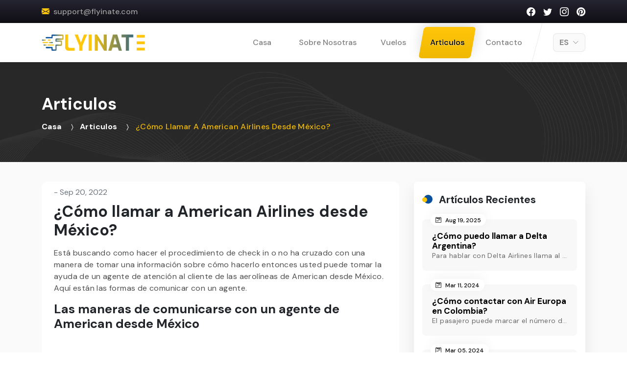

--- FILE ---
content_type: application/javascript; charset=UTF-8
request_url: https://www.flyinate.com/_next/static/chunks/pages/es/sobre-nosotras-d548a43d5cc19877.js
body_size: 2179
content:
(self.webpackChunk_N_E=self.webpackChunk_N_E||[]).push([[6779],{5462:function(e,s,a){(window.__NEXT_P=window.__NEXT_P||[]).push(["/es/sobre-nosotras",function(){return a(8458)}])},5441:function(e,s,a){"use strict";a.d(s,{Z:function(){return r}});var n=a(5893),o=(a(7294),a(682));function r(e){return(0,n.jsxs)("div",{className:"breadcrumb_area full-w text-capitalize "+(e.bigbanner?e.bigbanner:"none"),style:{backgroundImage:e.bigbanner?'url("../images/bann-3.jpg")':""},children:[(0,n.jsxs)(o.Z,{children:[(0,n.jsx)("p",{className:"breadcrumb-mtitle mb-1",children:e.title}),e.linkhtml]}),e.bigbanner?(0,n.jsx)("div",{className:"shape-bottom bigbanner-wgb",children:(0,n.jsx)("svg",{xmlns:"http://www.w3.org/2000/svg",viewBox:"0 0 1000 100",preserveAspectRatio:"none",children:(0,n.jsx)("path",{className:"shape-fill",fill:"#f6f9fe",d:"M421.9,6.5c22.6-2.5,51.5,0.4,75.5,5.3c23.6,4.9,70.9,23.5,100.5,35.7c75.8,32.2,133.7,44.5,192.6,49.7 c23.6,2.1,48.7,3.5,103.4-2.5c54.7-6,106.2-25.6,106.2-25.6V0H0v30.3c0,0,72,32.6,158.4,30.5c39.2-0.7,92.8-6.7,134-22.4 c21.2-8.1,52.2-18.2,79.7-24.2C399.3,7.9,411.6,7.5,421.9,6.5z"})})}):""]})}},8458:function(e,s,a){"use strict";a.r(s),a.d(s,{default:function(){return x}});var n=a(5893),o=a(7294),r=a(682),i=a(4051),l=a(1555),t=a(1664),c=a.n(t),u=(a(5675),a(1163)),d=a(9008),m=a.n(d),p=a(5441),h=a(6356),j=a(5171);function x(){var e=(0,u.useRouter)();return(0,o.useEffect)((function(){window.scrollTo(0,0)}),[]),(0,n.jsxs)(n.Fragment,{children:[(0,n.jsxs)(m(),{children:[(0,n.jsx)("title",{children:"Sobre Nosotras - Flyinate"}),(0,n.jsx)("link",{rel:"canonical",href:"https://www.flyinate.com".concat(e.asPath)})]}),(0,n.jsx)(h.Z,{}),(0,n.jsx)(p.Z,{title:"sobre nosotras",linkhtml:(0,n.jsx)(n.Fragment,{children:(0,n.jsxs)("ul",{className:"breadcrumb text-white",children:[" ",(0,n.jsxs)("li",{className:"breadcrumb-item",children:[" ",(0,n.jsx)(c(),{href:"/es/",children:"Casa"})," "]})," ",(0,n.jsxs)("li",{className:"breadcrumb-item active","aria-current":"page",children:[" ","sobre nosotras"," "]})," "]})})}),(0,n.jsx)("div",{className:"about-uspage full-w pyblock-80",children:(0,n.jsx)(r.Z,{children:(0,n.jsxs)(i.Z,{children:[(0,n.jsxs)(l.Z,{xs:12,xl:8,className:"about-font-18",children:[(0,n.jsx)("h2",{className:"sub-title",children:"sobre nosotras"}),(0,n.jsxs)("p",{children:["Viajar no es solo una parte del turismo; es el medio para cumplir la pasi\xf3n y los sue\xf1os de uno. Es a la vez tranquilo y ca\xf3tico, pac\xedfico y aventurero. Cuando viajas por negocios, necesitas asesoramiento profesional, pero cuando viajas por tus sue\xf1os, necesitas magia y un poco de todo."," "]}),(0,n.jsx)("p",{children:"En Flyinate lo entendemos perfectamente. Lo que necesitas y lo que tu coraz\xf3n desea son dos cosas diferentes y, a veces, tienes que elegir entre estas dos. \xa1Ya no! No tiene que conformarse con lo mundano para sus viajes de negocios; o el m\xednimo indispensable si tiene poco presupuesto; desde las \xfaltimas ofertas hasta los viajes y viajes m\xe1s baratos, te lo ofrecemos todo."}),(0,n.jsxs)("p",{children:["Con conexiones con los lugares m\xe1s ex\xf3ticos, aerol\xedneas y estad\xedas en hoteles, perm\xedtanos planificar su viaje desde cero. La satisfacci\xf3n del cliente es lo que prosperamos porque nuestro trabajo se basa en la confianza. Asegur\xe1ndonos de que siga viniendo a nosotros una y otra vez, siempre nos aseguramos de que pueda viajar a lo grande, sin importar cu\xe1n peque\xf1o sea el presupuesto."," "]}),(0,n.jsxs)("p",{children:["La seguridad, el mantenimiento del presupuesto, tomar la decisi\xf3n correcta, elegir el precio m\xe1s justo y hospedarse en los lugares m\xe1s impresionantes son la esencia de un viaje; y nos aferramos a ellos con mucho cari\xf1o."," "]}),(0,n.jsx)("p",{children:"As\xed que no espere, haga esa llamada, env\xede ese correo electr\xf3nico o haga clic en ese bot\xf3n; nuestros representantes est\xe1n esperando ansiosamente para dise\xf1ar un viaje solo para usted."})]}),(0,n.jsx)(l.Z,{xs:12,xl:4,children:(0,n.jsxs)("div",{className:"about-mailtoleft-box",children:[(0,n.jsx)("h6",{children:(0,n.jsx)("strong",{children:"Correo a Soporte"})}),(0,n.jsx)("div",{className:"talk",children:(0,n.jsx)("ul",{className:"list-unstyled",children:(0,n.jsxs)("li",{className:"d-flex",children:[(0,n.jsx)("i",{className:"bi bi-envelope-open-fill"}),(0,n.jsxs)("div",{className:"left",children:[(0,n.jsx)("h4",{children:"EMAIL"}),(0,n.jsx)("p",{className:"mb-0",children:(0,n.jsx)("a",{href:"mailto:support@flyinate.com",target:"_blank",rel:"noreferrer",children:"support@flyinate.com"})})]})]})})})]})})]})})}),(0,n.jsx)(j.Z,{})]})}}},function(e){e.O(0,[1664,236,1878,9774,2888,179],(function(){return s=5462,e(e.s=s);var s}));var s=e.O();_N_E=s}]);

--- FILE ---
content_type: application/javascript; charset=UTF-8
request_url: https://www.flyinate.com/_next/static/chunks/pages/es/vuelos-8941d14fed493dec.js
body_size: 1523
content:
(self.webpackChunk_N_E=self.webpackChunk_N_E||[]).push([[7922],{9488:function(e,n,s){(window.__NEXT_P=window.__NEXT_P||[]).push(["/es/vuelos",function(){return s(7302)}])},5441:function(e,n,s){"use strict";s.d(n,{Z:function(){return a}});var i=s(5893),l=(s(7294),s(682));function a(e){return(0,i.jsxs)("div",{className:"breadcrumb_area full-w text-capitalize "+(e.bigbanner?e.bigbanner:"none"),style:{backgroundImage:e.bigbanner?'url("../images/bann-3.jpg")':""},children:[(0,i.jsxs)(l.Z,{children:[(0,i.jsx)("p",{className:"breadcrumb-mtitle mb-1",children:e.title}),e.linkhtml]}),e.bigbanner?(0,i.jsx)("div",{className:"shape-bottom bigbanner-wgb",children:(0,i.jsx)("svg",{xmlns:"http://www.w3.org/2000/svg",viewBox:"0 0 1000 100",preserveAspectRatio:"none",children:(0,i.jsx)("path",{className:"shape-fill",fill:"#f6f9fe",d:"M421.9,6.5c22.6-2.5,51.5,0.4,75.5,5.3c23.6,4.9,70.9,23.5,100.5,35.7c75.8,32.2,133.7,44.5,192.6,49.7 c23.6,2.1,48.7,3.5,103.4-2.5c54.7-6,106.2-25.6,106.2-25.6V0H0v30.3c0,0,72,32.6,158.4,30.5c39.2-0.7,92.8-6.7,134-22.4 c21.2-8.1,52.2-18.2,79.7-24.2C399.3,7.9,411.6,7.5,421.9,6.5z"})})}):""]})}},7302:function(e,n,s){"use strict";s.r(n),s.d(n,{__N_SSG:function(){return j},default:function(){return p}});var i=s(5893),l=s(7294),a=s(682),t=s(5441),r=s(4051),c=s(1555),d=s(1664),u=s.n(d),o=(s(5675),s(6356)),h=s(5171),x=s(9008),m=s.n(x),f=s(1163),j=!0;function p(e,n,s){var d,x=(0,f.useRouter)();(0,l.useEffect)((function(){window.scrollTo(0,0)}),[]);return(0,i.jsxs)("div",{children:[(0,i.jsxs)(m(),{children:[(0,i.jsx)("title",{children:"Vuelos - Flyinate"}),(0,i.jsx)("meta",{name:"description",content:""}),(0,i.jsx)("meta",{name:"keywords",content:""}),(0,i.jsx)("link",{rel:"canonical",href:"https://www.flyinate.com".concat(x.asPath)})]}),(0,i.jsx)(o.Z,{}),(0,i.jsx)("div",{children:(0,i.jsxs)("div",{className:"blogadda",children:[(0,i.jsx)(t.Z,{title:"vuelos",linkhtml:(0,i.jsx)(i.Fragment,{children:(0,i.jsxs)("ul",{className:"breadcrumb text-white",children:[(0,i.jsxs)("li",{className:"breadcrumb-item",children:[" ",(0,i.jsx)(u(),{href:"/es/",children:"Casa"})," "]})," ",(0,i.jsx)("li",{className:"breadcrumb-item active","aria-current":"page",children:"vuelos"})," "]})})}),(0,i.jsx)("div",{className:"popular-destination blogaddalist full-w",children:(0,i.jsxs)(a.Z,{children:[(0,i.jsxs)("div",{className:"top-title text-center",children:[(0,i.jsx)("p",{children:"Vuelos"}),(0,i.jsxs)("h2",{children:["M\xe1s Reciente ",(0,i.jsx)("span",{children:"Vuelos"})]})]}),(null===(d=e.allflights.filter((function(e){return"AirlineE"===e.pageType})))||void 0===d?void 0:d.length)>0?(0,i.jsx)(r.Z,{children:e.allflights.filter((function(e){return"AirlineE"===e.pageType})).filter((function(e){return"Active"===e.status})).map((function(e,n){return(0,i.jsx)(c.Z,{xs:12,md:6,children:(0,i.jsx)("div",{className:"blogaddalist-round",children:(0,i.jsxs)("div",{className:"blogaddalist-inner",children:[(0,i.jsxs)("span",{className:"h4 title",children:[e.pageName,"-",e.pageValue]}),(0,i.jsx)("hr",{className:"mx-row-hr"}),(0,i.jsx)(u(),{onClick:function(){dispatch({type:SENDVALUES,payload:e})},href:"/es/vuelos/".concat(e.url,"-").concat(e.pageValue),children:(0,i.jsxs)("a",{className:"btn btn-site ripple-effbtn btn-40",children:[" ",(0,i.jsx)("span",{children:"Lee mas"})]})})]})})},n)}))}):"No items found !"]})})]})}),(0,i.jsx)(h.Z,{})]})}}},function(e){e.O(0,[1664,236,1878,9774,2888,179],(function(){return n=9488,e(e.s=n);var n}));var n=e.O();_N_E=n}]);

--- FILE ---
content_type: application/javascript; charset=UTF-8
request_url: https://www.flyinate.com/_next/static/chunks/1878-f2ecb8d7de800d3c.js
body_size: 2205
content:
"use strict";(self.webpackChunk_N_E=self.webpackChunk_N_E||[]).push([[1878],{4623:function(e,s,n){n.d(s,{Z:function(){return c}});var l=n(5893),i=(n(7294),n(682)),a=n(4051),r=n(1555);function c(){return(0,l.jsx)("div",{className:"navtop_callto full-w",children:(0,l.jsx)(i.Z,{className:"navtop_1",children:(0,l.jsxs)(a.Z,{className:"flex-grow-1 align-items-center",children:[(0,l.jsx)(r.Z,{xs:12,xl:6,children:(0,l.jsx)("ul",{className:"callmail",children:(0,l.jsx)("li",{className:"d-inline-block",children:(0,l.jsxs)("a",{href:"mailto:support@flyinate.com",target:"_blank",rel:"noreferrer",children:[(0,l.jsx)("i",{className:"mr-1 bi bi-envelope-fill"})," ","support@flyinate.com"]})})})}),(0,l.jsx)(r.Z,{xs:12,xl:6,children:(0,l.jsxs)("ul",{className:"social-urls text-right",children:[(0,l.jsx)("li",{className:"d-inline-block ml-3",children:(0,l.jsx)("a",{className:"Ffacebook",target:"_blank",rel:"noreferrer",href:"https://www.facebook.com/flyinate",children:(0,l.jsx)("i",{className:"bi bi-facebook"})})}),(0,l.jsx)("li",{className:"d-inline-block ml-3",children:(0,l.jsx)("a",{className:"Ftwitter",target:"_blank",rel:"noreferrer",href:"https://twitter.com/flyinate",children:(0,l.jsx)("i",{className:"bi bi-twitter"})})}),(0,l.jsx)("li",{className:"d-inline-block ml-3",children:(0,l.jsx)("a",{className:"Finstagram",target:"_blank",rel:"noreferrer",href:"https://www.instagram.com/flyinate",children:(0,l.jsx)("i",{className:"bi bi-instagram"})})}),(0,l.jsx)("li",{className:"d-inline-block ml-3",children:(0,l.jsx)("a",{className:"Fpinterest",target:"_blank",rel:"noreferrer",href:"https://www.pinterest.com/flyinate",children:(0,l.jsx)("i",{className:"bi bi-pinterest"})})})]})})]})})})}},5171:function(e,s,n){n.d(s,{Z:function(){return h}});var l=n(5893),i=(n(7294),n(682)),a=n(4051),r=n(1555),c=n(1664),t=n.n(c),d=n(5675),o=n.n(d);function h(){return(0,l.jsx)(l.Fragment,{children:(0,l.jsxs)("footer",{className:"footer-area full-w",children:[(0,l.jsx)(i.Z,{className:"inner_container_1",children:(0,l.jsxs)(a.Z,{children:[(0,l.jsx)(r.Z,{xs:12,md:6,xl:4,children:(0,l.jsxs)(l.Fragment,{children:[(0,l.jsx)("h5",{className:"use-head",children:"Enlaces \xfatiles"}),(0,l.jsxs)("ul",{className:"use-li",children:[(0,l.jsx)("li",{children:(0,l.jsx)(t(),{href:"/es/articulos",children:(0,l.jsx)("a",{className:"ripple-effbtn d-inline-block",children:(0,l.jsx)("span",{children:"Art\xedculos"})})})}),(0,l.jsx)("li",{children:(0,l.jsx)(t(),{href:"/es/vuelos",children:(0,l.jsx)("a",{className:"ripple-effbtn d-inline-block",children:(0,l.jsx)("span",{children:"Vuelos"})})})})]})]})}),(0,l.jsxs)(r.Z,{xs:12,md:6,xl:4,children:[(0,l.jsx)("h5",{className:"use-head",children:"Sobre nosotras"}),(0,l.jsxs)("ul",{className:"use-li",children:[(0,l.jsx)("li",{children:(0,l.jsx)(t(),{href:"/es/sobre-nosotras",children:(0,l.jsx)("a",{className:"ripple-effbtn d-inline-block",children:(0,l.jsx)("span",{children:"Sobre nosotras"})})})}),(0,l.jsx)("li",{children:(0,l.jsx)(t(),{href:"/es/contacto",children:(0,l.jsx)("a",{className:"ripple-effbtn d-inline-block",children:(0,l.jsx)("span",{children:"Contacto"})})})}),(0,l.jsx)("li",{children:(0,l.jsx)(t(),{href:"/es/politica",children:(0,l.jsx)("a",{className:"ripple-effbtn d-inline-block",children:(0,l.jsx)("span",{children:"Pol\xedtica de privacidad"})})})}),(0,l.jsx)("li",{children:(0,l.jsx)(t(),{href:"/es/terminos",children:(0,l.jsx)("a",{className:"ripple-effbtn d-inline-block",children:(0,l.jsx)("span",{children:"T\xe9rminos y condiciones"})})})}),(0,l.jsx)("li",{className:"d-none",children:(0,l.jsx)(t(),{href:"/",children:(0,l.jsx)("a",{className:"ripple-effbtn d-inline-block",children:(0,l.jsx)("span",{children:"Home"})})})}),(0,l.jsx)("li",{className:"d-none",children:(0,l.jsx)(t(),{href:"/es",children:(0,l.jsx)("a",{className:"ripple-effbtn d-inline-block",children:(0,l.jsx)("span",{children:"Casa"})})})}),(0,l.jsx)("li",{className:"d-none",children:(0,l.jsx)(t(),{href:"/it",children:(0,l.jsx)("a",{className:"ripple-effbtn d-inline-block",children:(0,l.jsx)("span",{children:"Casa"})})})})]})]}),(0,l.jsxs)(r.Z,{xs:12,md:6,xl:4,children:[(0,l.jsx)("h5",{className:"use-head",children:"Conecta con nosotras"}),(0,l.jsxs)("ul",{className:"use-li address",children:[(0,l.jsx)("li",{children:(0,l.jsxs)("p",{className:"footer_address",children:[(0,l.jsx)("span",{children:"Direcci\xf3n:"})," W Ray Rd, Chandler, AZ 85226, USA"]})}),(0,l.jsx)("li",{children:(0,l.jsxs)("p",{className:"footer_email",children:[(0,l.jsx)("span",{children:"Correo electr\xf3nico:"}),(0,l.jsx)("a",{href:"mailto:support@flyinate.com",className:"d-inline-block",target:"_blank",children:"support@flyinate.com"})]})}),(0,l.jsx)("li",{children:(0,l.jsxs)("p",{className:"F_social_icon",children:[(0,l.jsx)("a",{className:"d-inline-flex Ffacebook",href:"https://www.facebook.com/flyinate",target:"_blank",rel:"noreferrer",children:(0,l.jsx)("i",{className:"bi bi-facebook"})}),(0,l.jsx)("a",{className:"d-inline-flex Ftwitter",href:"https://twitter.com/flyinate",target:"_blank",rel:"noreferrer",children:(0,l.jsx)("i",{className:"bi bi-twitter"})}),(0,l.jsx)("a",{className:"d-inline-flex Finstagram",href:"https://www.instagram.com/flyinate",target:"_blank",rel:"noreferrer",children:(0,l.jsx)("i",{className:"bi bi-instagram"})}),(0,l.jsx)("a",{className:"d-inline-flex Fpinterest",href:"https://www.pinterest.com/flyinate",target:"_blank",rel:"noreferrer",children:(0,l.jsx)("i",{className:"bi bi-pinterest"})})]})})]})]})]})}),(0,l.jsx)("div",{className:"footer_logos_bottom",children:(0,l.jsx)(i.Z,{className:"inner_container_2",children:(0,l.jsx)(a.Z,{children:(0,l.jsxs)(r.Z,{xs:12,className:"text-center",children:[(0,l.jsx)("p",{className:"footer_logos",children:(0,l.jsx)(o(),{alt:"logo",src:"/images/card-logos-footer.png",width:570,height:42})}),(0,l.jsxs)("p",{className:"footer_disclaimer",children:["\xa9 ",(new Date).getFullYear()," flyinate.com, teniendo su domicilio social en el estado de EE.UU. ubicado en W Ray Rd en la ciudad de Chandler con C\xf3digo Postal 85226. Todos los derechos reservado."]})]})})})})]})})}},6356:function(e,s,n){n.d(s,{Z:function(){return b}});var l=n(5893),i=n(7294),a=n(8302),r=n(682),c=n(5498),t=n(1664),d=n.n(t),o=n(1163),h=n(4623),x=n(4051),m=n(1555),j=n(6763),f=n(8102);function p(){var e=(0,i.useState)("ES"),s=e[0],n=e[1],a=(0,i.useState)("INR"),r=(a[0],a[1],(0,i.useState)(!1));r[0],r[1];return(0,l.jsx)(f.Z,{title:(0,l.jsxs)(l.Fragment,{children:[(0,l.jsxs)("span",{children:[s," ",(0,l.jsx)("i",{className:"bi bi-chevron-down"})]})," "]}),variant:"outline-secondary",children:(0,l.jsxs)("div",{className:"curr-block py-4",children:[(0,l.jsx)("h5",{className:"mb-3 text-center",children:"Seleccione el idioma"}),(0,l.jsxs)(x.Z,{children:[(0,l.jsx)(m.Z,{xs:"12",md:"12",className:"mb-3",children:(0,l.jsx)(j.Z.Item,{as:d(),href:"/",onClick:function(e){n("EN")},children:(0,l.jsx)("a",{className:"btn btn-site ripple-effbtn btn-40 btn-block text-center dropdown-item",children:(0,l.jsx)("span",{children:"English"})})})}),(0,l.jsx)(m.Z,{xs:"12",md:"12",className:"mb-3",children:(0,l.jsx)(j.Z.Item,{as:d(),href:"/es",onClick:function(e){n("ES")},children:(0,l.jsx)("a",{className:"btn btn-site ripple-effbtn btn-40 btn-block text-center dropdown-item active",children:(0,l.jsx)("span",{children:"Spanish"})})})}),(0,l.jsx)(m.Z,{xs:"12",md:"12",children:(0,l.jsx)(j.Z.Item,{as:d(),href:"/it",onClick:function(e){n("IT")},children:(0,l.jsx)("a",{className:"btn btn-site ripple-effbtn btn-40 btn-block text-center dropdown-item ",children:(0,l.jsx)("span",{children:"Italian"})})})})]})]})})}function b(){var e=(0,o.useRouter)(),s=(0,i.useState)(!1),n=s[0],t=s[1];return(0,l.jsxs)(l.Fragment,{children:[(0,l.jsxs)(a.Z,{collapseOnSelect:!0,expanded:n,expand:"xl",bg:"white",variant:"light",fixed:"top",className:"new_header_area flex-column",children:[(0,l.jsx)("div",{className:"w-100 d-none d-xl-block",children:(0,l.jsx)(h.Z,{})}),(0,l.jsx)("div",{className:"clearfix"}),(0,l.jsxs)(r.Z,{className:"navtop_2",children:[(0,l.jsx)(d(),{href:"/es",activeclassname:"active",onClick:function(){return window.innerWidth<1200?t(!1):""},children:(0,l.jsx)("a",{className:"navbar-brand",children:(0,l.jsx)("img",{src:"/images/logo.png",alt:"logo",width:211})})}),(0,l.jsx)(a.Z.Toggle,{"aria-controls":"responsive-navbar-nav",className:"ml-2 order-3",onClick:function(){return window.innerWidth<1200?t(!n&&"expanded"):""}}),(0,l.jsx)("div",{className:"headerusd-dropdown position-relative order-xl-3",children:(0,l.jsx)(p,{})}),(0,l.jsx)(a.Z.Collapse,{id:"responsive-navbar-nav",className:"order-4 order-xl-1",children:(0,l.jsxs)(c.Z,{className:"ml-auto text-capitalize",children:[(0,l.jsx)(d(),{href:"/es",onClick:function(){return window.innerWidth<1200?t(!n&&"expanded"):""},children:(0,l.jsx)("a",{className:"border-first nav-link "+("/es"===e.pathname?"active":""),children:"Casa"})}),(0,l.jsx)(d(),{href:"/es/sobre-nosotras",onClick:function(){return window.innerWidth<1200?t(!n&&"expanded"):""},children:(0,l.jsx)("a",{className:"nav-link "+("/es/sobre-nosotras"===e.pathname?"active":""),children:"Sobre Nosotras"})}),(0,l.jsx)(d(),{href:"/es/vuelos",onClick:function(){return window.innerWidth<1200?t(!n&&"expanded"):""},children:(0,l.jsx)("a",{className:"nav-link "+("/es/vuelos"===e.pathname||"/es/vuelos/[vuelosDetail]"===e.pathname?"active":""),children:"Vuelos"})}),(0,l.jsx)(d(),{href:"/es/articulos",onClick:function(){return window.innerWidth<1200?t(!n&&"expanded"):""},children:(0,l.jsx)("a",{className:"nav-link "+("/es/articulos"===e.pathname||"/es/articulos/[articulosDetail]"===e.pathname?"active":""),children:"Articulos"})}),(0,l.jsx)(d(),{href:"/es/contacto",onClick:function(){return window.innerWidth<1200?t(!n&&"expanded"):""},children:(0,l.jsx)("a",{className:"nav-link "+("/es/contacto"===e.pathname?"active":""),children:"Contacto"})}),(0,l.jsx)("div",{className:"d-xl-none",onClick:function(){return window.innerWidth<1200?t(!n&&"expanded"):""},children:(0,l.jsx)(h.Z,{})})]})})]})]}),(0,l.jsx)("div",{className:"new_header_area_empty full-w"})]})}}}]);

--- FILE ---
content_type: application/javascript; charset=UTF-8
request_url: https://www.flyinate.com/_next/static/n7mDJSb6wen-zXXUNXtxQ/_ssgManifest.js
body_size: 570
content:
self.__SSG_MANIFEST=new Set(["\u002Fairports","\u002Fairports\u002F[airportsDetail]","\u002Fblog","\u002Fblog\u002F[blogDetail]","\u002Fblog\u002Fpage\u002F[slug]","\u002Fes\u002Farticulos","\u002Fes\u002Farticulos\u002F[articulosDetail]","\u002Fes\u002Farticulos\u002Fpage\u002F[slug]","\u002Fes\u002Fvuelos","\u002Fes\u002Fvuelos\u002F[vuelosDetail]","\u002Fflights","\u002Fflights\u002F[Airline]","\u002Fit\u002Farticolo","\u002Fit\u002Farticolo\u002F[articulosDetail]","\u002Fit\u002Farticolo\u002Fpage\u002F[slug]"]);self.__SSG_MANIFEST_CB&&self.__SSG_MANIFEST_CB()

--- FILE ---
content_type: application/javascript; charset=UTF-8
request_url: https://www.flyinate.com/_next/static/chunks/pages/es/contacto-add17526cf390409.js
body_size: 1667
content:
(self.webpackChunk_N_E=self.webpackChunk_N_E||[]).push([[7969],{3300:function(e,n,s){(window.__NEXT_P=window.__NEXT_P||[]).push(["/es/contacto",function(){return s(5671)}])},5441:function(e,n,s){"use strict";s.d(n,{Z:function(){return t}});var i=s(5893),a=(s(7294),s(682));function t(e){return(0,i.jsxs)("div",{className:"breadcrumb_area full-w text-capitalize "+(e.bigbanner?e.bigbanner:"none"),style:{backgroundImage:e.bigbanner?'url("../images/bann-3.jpg")':""},children:[(0,i.jsxs)(a.Z,{children:[(0,i.jsx)("p",{className:"breadcrumb-mtitle mb-1",children:e.title}),e.linkhtml]}),e.bigbanner?(0,i.jsx)("div",{className:"shape-bottom bigbanner-wgb",children:(0,i.jsx)("svg",{xmlns:"http://www.w3.org/2000/svg",viewBox:"0 0 1000 100",preserveAspectRatio:"none",children:(0,i.jsx)("path",{className:"shape-fill",fill:"#f6f9fe",d:"M421.9,6.5c22.6-2.5,51.5,0.4,75.5,5.3c23.6,4.9,70.9,23.5,100.5,35.7c75.8,32.2,133.7,44.5,192.6,49.7 c23.6,2.1,48.7,3.5,103.4-2.5c54.7-6,106.2-25.6,106.2-25.6V0H0v30.3c0,0,72,32.6,158.4,30.5c39.2-0.7,92.8-6.7,134-22.4 c21.2-8.1,52.2-18.2,79.7-24.2C399.3,7.9,411.6,7.5,421.9,6.5z"})})}):""]})}},5671:function(e,n,s){"use strict";s.r(n),s.d(n,{default:function(){return x}});var i=s(5893),a=s(7294),t=s(6356),c=s(5171),l=s(9008),r=s.n(l),o=s(5441),d=s(1664),h=s.n(d),m=s(1163);function x(){var e=(0,m.useRouter)();return(0,a.useEffect)((function(){window.scrollTo(0,0)}),[]),(0,i.jsxs)(i.Fragment,{children:[(0,i.jsxs)(r(),{children:[(0,i.jsx)("title",{children:"Cont\xe1ctenos - Flyinate"}),(0,i.jsx)("meta",{name:"description",content:"\xa1Contacte y visite flyinate para reservar vuelos baratos y confiables ahora!"}),(0,i.jsx)("meta",{name:"keywords",content:"flyinate, cheap flight booking website, best place to book flight, online flight booking"}),(0,i.jsx)("link",{rel:"canonical",href:"https://www.flyinate.com".concat(e.asPath)})]}),(0,i.jsx)(t.Z,{}),(0,i.jsx)(o.Z,{title:"Contacto",linkhtml:(0,i.jsx)(i.Fragment,{children:(0,i.jsxs)("ul",{className:"breadcrumb text-white",children:[" ",(0,i.jsxs)("li",{className:"breadcrumb-item",children:[" ",(0,i.jsx)(h(),{href:"/es/",children:"Casa"})]})," ",(0,i.jsxs)("li",{className:"breadcrumb-item active","aria-current":"page",children:[" ","Contacto"," "]})," "]})})}),(0,i.jsx)("div",{className:"about-uspage full-w pyblock-80",children:(0,i.jsx)("div",{className:"site-content site-contact",children:(0,i.jsx)("div",{className:"container mb-1",children:(0,i.jsxs)("div",{className:"form-row",children:[(0,i.jsx)("div",{className:"col-lg-6",children:(0,i.jsxs)("div",{className:"contact-text",children:[(0,i.jsx)("h2",{children:"Nuestras Oficinas"}),(0,i.jsxs)("div",{className:"contact-box",children:[(0,i.jsx)("h3",{children:"USA"}),(0,i.jsx)("p",{children:"W Ray Rd, Chandler, AZ 85226, USA"}),(0,i.jsx)("a",{href:"#",title:"Get Direction",children:"Get Direction"})]}),(0,i.jsxs)("div",{className:"contact-box",children:[(0,i.jsx)("h3",{children:"Paris"}),(0,i.jsx)("p",{children:"Station F, 2 Parvis Alan Turing, 8742, Paris France"}),(0,i.jsx)("a",{href:"#",title:"Get Direction",children:"Obtener direcci\xf3n"})]})]})}),(0,i.jsx)("div",{className:"col-lg-6",children:(0,i.jsxs)("div",{className:"contact-form",children:[(0,i.jsx)("h2",{children:"Ponte en contacto con nosotras"}),(0,i.jsxs)("form",{action:"#",method:"POST",className:"form-underline",children:[(0,i.jsxs)("div",{className:"field-inline",children:[(0,i.jsx)("div",{className:"field-input",children:(0,i.jsx)("input",{type:"text",name:"primer nombre",placeholder:"Primer nombre"})}),(0,i.jsx)("div",{className:"field-input",children:(0,i.jsx)("input",{type:"text",name:"Apellido",placeholder:"Apellido"})})]}),(0,i.jsx)("div",{className:"field-input",children:(0,i.jsx)("input",{type:"email",name:"Email",placeholder:"Email"})}),(0,i.jsx)("div",{className:"field-input",children:(0,i.jsx)("input",{type:"tel",name:"tel",placeholder:"N\xfamero de tel\xe9fono"})}),(0,i.jsx)("div",{className:"field-textarea",children:(0,i.jsx)("textarea",{name:"Mensaje",placeholder:"Mensaje"})}),(0,i.jsx)("div",{className:"field-submit",children:(0,i.jsx)("input",{type:"submit",value:"Enviar mensaje",className:"btn"})})]})]})})]})})})}),(0,i.jsx)(c.Z,{})]})}}},function(e){e.O(0,[1664,236,1878,9774,2888,179],(function(){return n=3300,e(e.s=n);var n}));var n=e.O();_N_E=n}]);